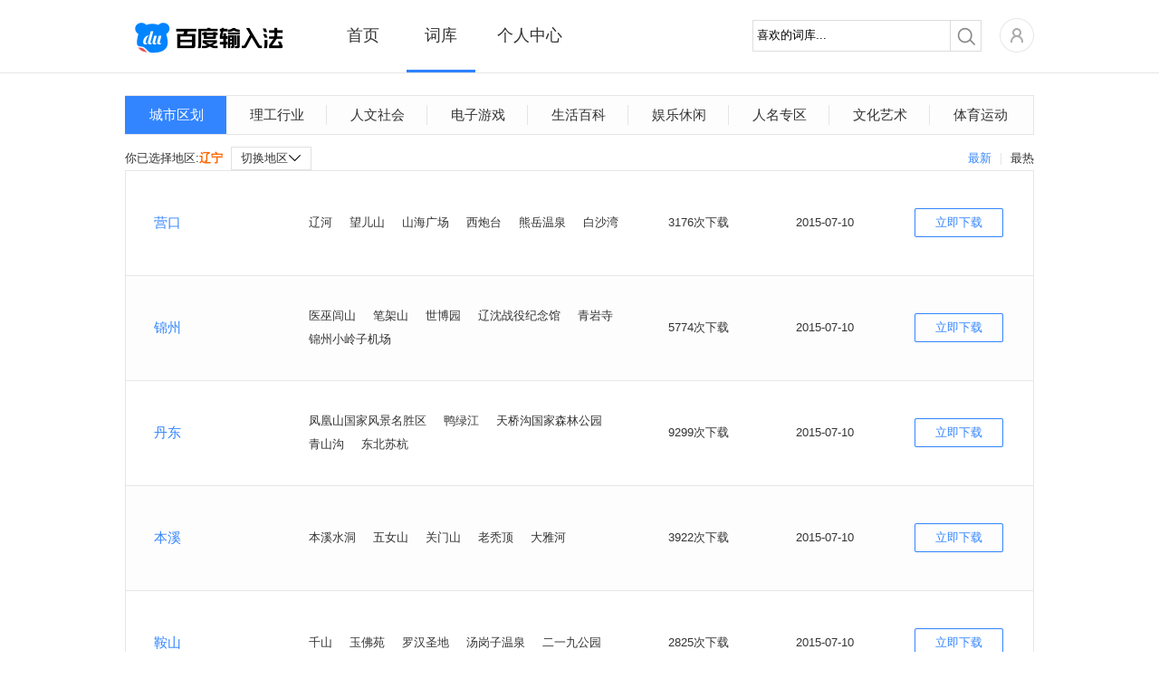

--- FILE ---
content_type: text/html; charset=utf-8
request_url: https://shurufa.baidu.com/dict_list?cid=183&orderby=time&page=6
body_size: 5597
content:
<!DOCTYPE html>
<html class="expanded">
<head>
<title>百度输入法-词库列表-辽宁</title>
<meta http-equiv="Content-Type" content="text/html;charset=UTF-8">
<meta name="keywords" content="百度输入法,词库列表,辽宁" />
<meta name="description" content="百度输入法为用户提供海量词库，智能组词及流畅长句输入等功能，并有强大的云输入辅助用户准确输入，下载辽宁词库，体验百度输入法的便捷。" />
<meta property="wb:webmaster" content="68b07934c30c76be" />
<meta http-equiv="X-UA-Compatible" content="IE=edge">


<link rel="stylesheet" type="text/css" href="/static/common/pkg/common_22fd97c.css"/><link rel="stylesheet" type="text/css" href="/static/home/pkg/dict_list_c80af88.css"/><link rel="stylesheet" type="text/css" href="/static/common/css/pager_53cb791.css"/><link rel="stylesheet" type="text/css" href="/static/common/css/dictInfo_610b344.css"/><link rel="stylesheet" type="text/css" href="/static/common/css/dictHot_103ad53.css"/></head>
<body>

<div class="header">
<div class="nav main_top rel">
<div class="logo abs"><a href="/"></a></div>
<div class="nav-list rel">
<ul class="normal">
<li class="index"><a href="/" data-stats="webIndexPage.topNav.index">首页</a></li>
<li class="dict active"><a href="/dict" data-stats="webIndexPage.topNav.dict">词库</a></li>
<li class="personal"><a href="/user" data-stats="webIndexPage.topNav.user">个人中心</a></li>
</ul>
<div id='topBar' class='abs' style="left: 177px; width: 76px;"></div>
</div>
<div class="nav-right fr rel clearfix">
<div class="nav-search fl">
<form action="./dict_list" method="get" id='searchSkin' target=''>
<div class="search rel">
<span class="mask_word abs" style="display: none">喜欢的词库...</span>
<div class="keyword">
<input type="text" name="keyword" id="keyword" class="keyword_input" autocomplete="off" value="喜欢的词库...">
</div>
<div class="submit_outer">
<button type="submit" class="submit"></button>
</div>
</div>
</form>
</div>
<div class="home rel fl">
<div class='user-icon user-login-btn fl'><a id="user-login" href='https://passport.baidu.com/v2/?login&u=http%3A%2F%2Fshurufa.baidu.com' data-stats="{currentPage}.topNav.avatar_login"><img class="" src="/static/common/widget/top/images/register_5d7f38e.png?__sprite" width='38' height='38'/></a></div>
<div id="user-subMenu" class='abs'>
<div class="user-subMenu-body">
<div class="user-nologin-tip-wrapper">
<div class="user-nologin-tip clearfix">
<span class="bg fl"></span>
<span class="tip-msg fl">快登录，有众多礼包和特权等着你~</span>
</div>
</div>
<div class="user-subMenu-items">
<ul>
<li><a id="user-login-pop" href='https://passport.baidu.com/v2/?login&u=http%3A%2F%2Fshurufa.baidu.com' data-stats="{currentPage}.topNav.login" class="user-login-btn">登录</a></li>
<li class="register"><a href="https://passport.baidu.com/v2/?reg&tpl=sr&u=http%3A%2F%2Fshurufa.baidu.com" data-stats="{currentPage}.topNav.reg">注册</a></li>
</ul>
</div>
</div>
<div class="tri-out abs"></div>
<div class="tri-in abs"></div>
</div>
</div>
</div>
<div class="nav-cont"></div>
</div>
<div class='hr'></div>
</div>
<div id="dict-list-page" class="content">
<div class="main index-cont">
<div class="index-cont-l fl">
<div class="index-mod index-skins dict-list">
<div class="tab-list clearfix">
<a class="current"
                href="/dict_list?cid=157"
                cid=157 data-stats="webDictListPage.category1">城市区划</a>
<a
                href="/dict_list?cid=158"
                cid=158 data-stats="webDictListPage.category1">理工行业
</a>
<a
                href="/dict_list?cid=317"
                cid=317 data-stats="webDictListPage.category1">人文社会
</a>
<a
                href="/dict_list?cid=162"
                cid=162 data-stats="webDictListPage.category1">电子游戏
</a>
<a
                href="/dict_list?cid=159"
                cid=159 data-stats="webDictListPage.category1">生活百科
</a>
<a
                href="/dict_list?cid=163"
                cid=163 data-stats="webDictListPage.category1">娱乐休闲
</a>
<a
                href="/dict_list?cid=165"
                cid=165 data-stats="webDictListPage.category1">人名专区
</a>
<a
                href="/dict_list?cid=160"
                cid=160 data-stats="webDictListPage.category1">文化艺术
</a>
<a
                href="/dict_list?cid=161"
                cid=161 data-stats="webDictListPage.category1">体育运动
</a>
</div>
<div class="tag_contain title clearfix">
<span class="rank_title">
<a class="rank_btn "
       href="dict_list?cid=183&orderby=download"
       data-stats="webDictListPage.hot.cid">最热</a>
<span class="split_line"></span>
<a class="rank_btn blue"
       href="dict_list?cid=183&orderby=time"
       data-stats="webDictListPage.newest.cid">最新</a>
</span><span>你已选择地区:<strong>辽宁</strong></span>
<div class="tag_list popup_button" href="javascript:void(0)">
<span class="tag_title">切换地区<span class="down_arrow"></span></span>
<div class="tag_ul popup_list">
<a                            href="/dict_list?cid=200" cid=200
                        data-stats="webDictListPage.category1">全国

</a>
<a                            href="/dict_list?cid=171" cid=171
                        data-stats="webDictListPage.category1">广东
</a>
<a                            href="/dict_list?cid=181" cid=181
                        data-stats="webDictListPage.category1">江苏
</a>
<a                            href="/dict_list?cid=189" cid=189
                        data-stats="webDictListPage.category1">陕西
</a>
<a                            href="/dict_list?cid=190" cid=190
                        data-stats="webDictListPage.category1">四川
</a>
<a                            href="/dict_list?cid=187" cid=187
                        data-stats="webDictListPage.category1">山东
</a>
<a                            href="/dict_list?cid=169" cid=169
                        data-stats="webDictListPage.category1">安徽
</a>
<a                            href="/dict_list?cid=179" cid=179
                        data-stats="webDictListPage.category1">湖南
</a>
<a                            href="/dict_list?cid=166" cid=166
                        data-stats="webDictListPage.category1">北京
</a>
<a                            href="/dict_list?cid=194" cid=194
                        data-stats="webDictListPage.category1">浙江
</a>
<a class="active"                           href="/dict_list?cid=183" cid=183
                        data-stats="webDictListPage.category1">辽宁
</a>
<a                            href="/dict_list?cid=172" cid=172
                        data-stats="webDictListPage.category1">广西
</a>
<a                            href="/dict_list?cid=178" cid=178
                        data-stats="webDictListPage.category1">湖北
</a>
<a                            href="/dict_list?cid=170" cid=170
                        data-stats="webDictListPage.category1">甘肃
</a>
<a                            href="/dict_list?cid=176" cid=176
                        data-stats="webDictListPage.category1">河南
</a>
<a                            href="/dict_list?cid=175" cid=175
                        data-stats="webDictListPage.category1">河北
</a>
<a                            href="/dict_list?cid=188" cid=188
                        data-stats="webDictListPage.category1">山西
</a>
<a                            href="/dict_list?cid=177" cid=177
                        data-stats="webDictListPage.category1">黑龙江
</a>
<a                            href="/dict_list?cid=168" cid=168
                        data-stats="webDictListPage.category1">福建
</a>
<a                            href="/dict_list?cid=184" cid=184
                        data-stats="webDictListPage.category1">内蒙古
</a>
<a                            href="/dict_list?cid=182" cid=182
                        data-stats="webDictListPage.category1">江西
</a>
<a                            href="/dict_list?cid=167" cid=167
                        data-stats="webDictListPage.category1">上海
</a>
<a                            href="/dict_list?cid=193" cid=193
                        data-stats="webDictListPage.category1">云南
</a>
<a                            href="/dict_list?cid=195" cid=195
                        data-stats="webDictListPage.category1">重庆
</a>
<a                            href="/dict_list?cid=173" cid=173
                        data-stats="webDictListPage.category1">贵州
</a>
<a                            href="/dict_list?cid=186" cid=186
                        data-stats="webDictListPage.category1">青海
</a>
<a                            href="/dict_list?cid=185" cid=185
                        data-stats="webDictListPage.category1">宁夏
</a>
<a                            href="/dict_list?cid=192" cid=192
                        data-stats="webDictListPage.category1">天津
</a>
<a                            href="/dict_list?cid=174" cid=174
                        data-stats="webDictListPage.category1">海南
</a>
<a                            href="/dict_list?cid=196" cid=196
                        data-stats="webDictListPage.category1">新疆
</a>
<a                            href="/dict_list?cid=180" cid=180
                        data-stats="webDictListPage.category1">吉林
</a>
<a                            href="/dict_list?cid=191" cid=191
                        data-stats="webDictListPage.category1">台湾
</a>
<a                            href="/dict_list?cid=197" cid=197
                        data-stats="webDictListPage.category1">西藏
</a>
<a                            href="/dict_list?cid=198" cid=198
                        data-stats="webDictListPage.category1">香港
</a>
<a                            href="/dict_list?cid=199" cid=199
                        data-stats="webDictListPage.category1">澳门
</a>
<a                            href="/dict_list?cid=201" cid=201
                        data-stats="webDictListPage.category1">国外地名
</a>
</div>
</div>
</div>
<div class="dict-list-info">
<table>
<tr class="even">
<td width="200">
<a href="javascript:void(0)" class="dict-name blue f14 dictInfoClick" dict-id="3484"
                           title="营口" data-stats="{currentPage}.dict.name">营口</a>
</td>
<td width="400">
<span class="dict-desc" data-stats="{currentPage}.dict.example">
<span class='exps'>辽河</span>
<span class='exps'>望儿山</span>
<span class='exps'>山海广场</span>
<span class='exps'>西炮台</span>
<span class='exps'>熊岳温泉</span>
<span class='exps'>白沙湾</span>
</span>
</td>
<td width="140">
<span class="dict-downcount">3176次下载</span>
</td>
<td width="130">
<span class="dict-time">2015-07-10</span>
</td>
<td width="130">
<a href="javascript:void(0)" class="dict-down dictClick" title="立即下载"
                           dict-name="营口" dict-innerid="4206104371" retype="dictListBtn"
                           data-stats="{currentPage}.dict.download_btn_{hasClient}">立即下载</a>
</td>
</tr>
<tr >
<td width="200">
<a href="javascript:void(0)" class="dict-name blue f14 dictInfoClick" dict-id="3483"
                           title="锦州" data-stats="{currentPage}.dict.name">锦州</a>
</td>
<td width="400">
<span class="dict-desc" data-stats="{currentPage}.dict.example">
<span class='exps'>医巫闾山</span>
<span class='exps'>笔架山</span>
<span class='exps'>世博园</span>
<span class='exps'>辽沈战役纪念馆</span>
<span class='exps'>青岩寺</span>
<span class='exps'>锦州小岭子机场</span>
</span>
</td>
<td width="140">
<span class="dict-downcount">5774次下载</span>
</td>
<td width="130">
<span class="dict-time">2015-07-10</span>
</td>
<td width="130">
<a href="javascript:void(0)" class="dict-down dictClick" title="立即下载"
                           dict-name="锦州" dict-innerid="4206104370" retype="dictListBtn"
                           data-stats="{currentPage}.dict.download_btn_{hasClient}">立即下载</a>
</td>
</tr>
<tr class="even">
<td width="200">
<a href="javascript:void(0)" class="dict-name blue f14 dictInfoClick" dict-id="3482"
                           title="丹东" data-stats="{currentPage}.dict.name">丹东</a>
</td>
<td width="400">
<span class="dict-desc" data-stats="{currentPage}.dict.example">
<span class='exps'>凤凰山国家风景名胜区</span>
<span class='exps'>鸭绿江</span>
<span class='exps'>天桥沟国家森林公园</span>
<span class='exps'>青山沟</span>
<span class='exps'>东北苏杭</span>
</span>
</td>
<td width="140">
<span class="dict-downcount">9299次下载</span>
</td>
<td width="130">
<span class="dict-time">2015-07-10</span>
</td>
<td width="130">
<a href="javascript:void(0)" class="dict-down dictClick" title="立即下载"
                           dict-name="丹东" dict-innerid="4206104369" retype="dictListBtn"
                           data-stats="{currentPage}.dict.download_btn_{hasClient}">立即下载</a>
</td>
</tr>
<tr >
<td width="200">
<a href="javascript:void(0)" class="dict-name blue f14 dictInfoClick" dict-id="3481"
                           title="本溪" data-stats="{currentPage}.dict.name">本溪</a>
</td>
<td width="400">
<span class="dict-desc" data-stats="{currentPage}.dict.example">
<span class='exps'>本溪水洞</span>
<span class='exps'>五女山</span>
<span class='exps'>关门山</span>
<span class='exps'>老秃顶</span>
<span class='exps'>大雅河</span>
</span>
</td>
<td width="140">
<span class="dict-downcount">3922次下载</span>
</td>
<td width="130">
<span class="dict-time">2015-07-10</span>
</td>
<td width="130">
<a href="javascript:void(0)" class="dict-down dictClick" title="立即下载"
                           dict-name="本溪" dict-innerid="4206104368" retype="dictListBtn"
                           data-stats="{currentPage}.dict.download_btn_{hasClient}">立即下载</a>
</td>
</tr>
<tr class="even">
<td width="200">
<a href="javascript:void(0)" class="dict-name blue f14 dictInfoClick" dict-id="3480"
                           title="鞍山" data-stats="{currentPage}.dict.name">鞍山</a>
</td>
<td width="400">
<span class="dict-desc" data-stats="{currentPage}.dict.example">
<span class='exps'>千山</span>
<span class='exps'>玉佛苑</span>
<span class='exps'>罗汉圣地</span>
<span class='exps'>汤岗子温泉</span>
<span class='exps'>二一九公园</span>
</span>
</td>
<td width="140">
<span class="dict-downcount">2825次下载</span>
</td>
<td width="130">
<span class="dict-time">2015-07-10</span>
</td>
<td width="130">
<a href="javascript:void(0)" class="dict-down dictClick" title="立即下载"
                           dict-name="鞍山" dict-innerid="4206104367" retype="dictListBtn"
                           data-stats="{currentPage}.dict.download_btn_{hasClient}">立即下载</a>
</td>
</tr>
<tr >
<td width="200">
<a href="javascript:void(0)" class="dict-name blue f14 dictInfoClick" dict-id="3479"
                           title="大连" data-stats="{currentPage}.dict.name">大连</a>
</td>
<td width="400">
<span class="dict-desc" data-stats="{currentPage}.dict.example">
<span class='exps'>星海广场</span>
<span class='exps'>棒棰岛</span>
<span class='exps'>老虎滩海洋公园</span>
<span class='exps'>金石滩度假区</span>
<span class='exps'>大连站</span>
</span>
</td>
<td width="140">
<span class="dict-downcount">20918次下载</span>
</td>
<td width="130">
<span class="dict-time">2015-07-10</span>
</td>
<td width="130">
<a href="javascript:void(0)" class="dict-down dictClick" title="立即下载"
                           dict-name="大连" dict-innerid="4206104366" retype="dictListBtn"
                           data-stats="{currentPage}.dict.download_btn_{hasClient}">立即下载</a>
</td>
</tr>
<tr class="even">
<td width="200">
<a href="javascript:void(0)" class="dict-name blue f14 dictInfoClick" dict-id="3478"
                           title="沈阳" data-stats="{currentPage}.dict.name">沈阳</a>
</td>
<td width="400">
<span class="dict-desc" data-stats="{currentPage}.dict.example">
<span class='exps'>沈阳故宫</span>
<span class='exps'>清昭陵</span>
<span class='exps'>清福陵</span>
<span class='exps'>张氏帅府</span>
<span class='exps'>沈阳怪坡</span>
</span>
</td>
<td width="140">
<span class="dict-downcount">25760次下载</span>
</td>
<td width="130">
<span class="dict-time">2015-07-10</span>
</td>
<td width="130">
<a href="javascript:void(0)" class="dict-down dictClick" title="立即下载"
                           dict-name="沈阳" dict-innerid="4206104365" retype="dictListBtn"
                           data-stats="{currentPage}.dict.download_btn_{hasClient}">立即下载</a>
</td>
</tr>
<tr >
<td width="200">
<a href="javascript:void(0)" class="dict-name blue f14 dictInfoClick" dict-id="3477"
                           title="辽宁" data-stats="{currentPage}.dict.name">辽宁</a>
</td>
<td width="400">
<span class="dict-desc" data-stats="{currentPage}.dict.example">
<span class='exps'>沈阳故宫</span>
<span class='exps'>千山</span>
<span class='exps'>鸭绿江</span>
<span class='exps'>金石滩</span>
<span class='exps'>凤凰山</span>
</span>
</td>
<td width="140">
<span class="dict-downcount">15111次下载</span>
</td>
<td width="130">
<span class="dict-time">2015-07-10</span>
</td>
<td width="130">
<a href="javascript:void(0)" class="dict-down dictClick" title="立即下载"
                           dict-name="辽宁" dict-innerid="4206104364" retype="dictListBtn"
                           data-stats="{currentPage}.dict.download_btn_{hasClient}">立即下载</a>
</td>
</tr>
</table>
</div>
<div class="pages tc">
<span class='page_count'>共有<span class='dict_cnt'>52</span>个词库</span>
<a class="first paging-left" href="dict_list?cid=183&orderby=time&page=5#page">&lt;</a>
<a href="dict_list?cid=183&orderby=time">1</a>
<a href="dict_list?cid=183&orderby=time&page=2#page">2</a>
<a href="dict_list?cid=183&orderby=time&page=3#page">3</a>
<a href="dict_list?cid=183&orderby=time&page=4#page">4</a>
<a href="dict_list?cid=183&orderby=time&page=5#page">5</a>
<span class="cur">6</span>
<a href="dict_list?cid=183&orderby=time&page=7#page">7</a>
<a class='last paging-right' href="dict_list?cid=183&orderby=time&page=7#page">&gt;</a>
<span class='jump_to'>跳转到&nbsp;<input maxPage='7' id='target' type='text' value=''/>&nbsp;页</span><a
            class='search_sure' id="search_do" href="dict_list?cid=183&orderby=time&page=">确定</a>
</div>
</div>
</div>
</div>
</div>
<div id="bottom_product">
<div class="bottom_wrapper">
<div class="product_site bottom_item fl">
<span class="item_title">产品站点</span>
<ul>
<li><a target="_blank" href="http://wubi.baidu.com/" data-stats="{currentPage}.footer.wubi">百度五笔输入法</a></li>
<li><a target="_blank" href="https://srf.baidu.com/" data-stats="{currentPage}.footer.mobile">百度手机输入法</a></li>
<li><a target="_blank" href="https://srf.baidu.com/input/mac.html" data-stats="{currentPage}.footer.mac">百度MAC输入法</a></li>
<li><a target="_blank" href="https://srf.baidu.com/site/guanwang_linux/index.html" data-stats="{currentPage}.footer.linux">百度Linux输入法</a></li>
</ul>
</div>
<div class="product_help bottom_item fl">
<span class="item_title">产品帮助</span>
<ul>
<li><a target="_blank" rel="nofollow" href="http://help.baidu.com/question?prod_en=shurufa&class=299" data-stats="{currentPage}.footer.help">使用帮助</a></li>
<li><a target="_blank" rel="nofollow" href="http://help.baidu.com/question?prod_en=shurufa&class=300" data-stats="{currentPage}.footer.question">常见问题</a></li>
<li><a target="_blank" rel="nofollow" href="http://help.baidu.com/question?prod_en=shurufa&class=556" data-stats="{currentPage}.footer.onlineVersion">在线输入法</a></li>
<li><a target="_blank" rel="nofollow" href="http://tieba.baidu.com/f?ie=utf-8&kw=%E7%99%BE%E5%BA%A6%E8%BE%93%E5%85%A5%E6%B3%95&red_tag=m3574894222" data-stats="{currentPage}.footer.forum">产品论坛中心</a></li>
<li><a target="_blank" href="https://srf.baidu.com/site/privacyclient/index.html">隐私政策</a></li>
<li><a target="_blank" href="/user_experience">用户体验计划</a></li>
</ul>
</div>
<div class="concern_us bottom_item fl">
<span class="item_title">关注我们</span>
<ul>
<li><a class="weibo_sina" rel="nofollow" title="百度输入法新浪微博" href="http://weibo.com/baidushurufa" target="_blank" data-stats="{currentPage}.footer.sinaWeibo"><span class="bg"></span><span class="title">新浪微博</span></a></li>
<li><a class="baidu_tieba" rel="nofollow" title="百度输入法官方贴吧" href="http://tieba.baidu.com/f?kw=%B0%D9%B6%C8%CA%E4%C8%EB%B7%A8" target="_blank" data-stats="{currentPage}.footer.forum"><span class="bg"></span><span class="title">官方贴吧</span></a></li>
<li><a class="weixin" title="微信公众号" href="javascript:void(0);" data-stats="{currentPage}.footer.weixin"><span class="bg"></span><span class="title">微信公众号</span></a></li>
</ul>
</div>
<div class="dimension bottom_item fl">
</div>
<div class="product_cooperation bottom_item fl">
<ul>
<li><a class="btn_cooperation" href="javascript:void(0)" ><span>表情/皮肤合作</span></a></li>
<li>欢迎原创形象品牌提供百度输<br/>入法表情包、皮肤专题。<br/>合作联系QQ：1492527008<br/>邮箱：<a href="mailto:baiduinput@baidu.com" class="qq_cooperation">baiduinput@baidu.com</a></li>
</ul>
</div>
</div>
</div>
<div id="footer" class="bottom_bar">
<span class='foot'>&copy;2026&nbsp;Baidu</span>&nbsp;|&nbsp;<a href="http://www.baidu.com/duty/" target="_blank">使用百度前必读</a>&nbsp;|&nbsp;<a href="mailto:baiduinput@baidu.com" title="商务合作联络">商务合作联络</a>&nbsp;|&nbsp;<a href="http://help.baidu.com/question?prod_en=shurufa&class=375" title="用户协议" target="_blank" data-stats="{currentPage}.footer.privacy">用户协议</a>
</div>
</body><script type="text/javascript" src="/static/common/pkg/common_7aac2e6.js"></script>
<script type="text/javascript" src="https://passport.baidu.com/passApi/js/uni_login_wrapper.js?v=20131030"></script>
<script type="text/javascript" src="/static/home/pkg/dict_list_0f33a04.js"></script>
<script type="text/javascript" src="/static/common/widget/pager/pager_7ccc2ec.js"></script>
<script type="text/javascript" src="/static/common/widget/dictInfo/dictInfo_d517c69.js"></script>
<script type="text/javascript" src="/static/common/widget/dictHot/dictHot_0d89e9a.js"></script>
<script type="text/javascript">!function(){            window.clientDownloadUrl = 'https://speedxbu.baidu.com/shurufa/ime/2023-12/1703912755762/BaiduPinyinSetup_6.1.0.16.exe';
            window.clientPubDate = '2023-12-30';
        }();
!function(){                require("common:widget/common/ime-passport.js");
                }();
!function(){    require("common:widget/top/top.js");
}();
!function(){    require("home:widget/dict_list/categoryTag/categoryTag.js");
}();
!function(){    require("common:widget/pager/pager.js");
}();
!function(){    require("common:widget/dictInfo/dictInfo.js");
    require("common:widget/dictHot/dictHot.js");
}();
!function(){    require("common:widget/footer/footer.js");
}();
!function(){        // 标记当前页是什么页，方便JS做上报统计
        window.currentPage = 'webDictListPage';
        require("common:widget/common/btnHover.js");
        require("common:widget/dictInfo/dictInfo.js");
    }();
!function(){            if(window.currentPage !== 'webSkinSubjectPage'){
                require('common:widget/common/dataReports.js');
            }
        }();</script><!--[if lt IE 8]>
<script>
        alert('检测到您的浏览器版本过低，请升级后重新打开，或者关闭浏览器的兼容模式。');
        window._hmt&&_hmt.push([window.currentPage, window.currentPage+'.unsupportedIE']);
    </script>
<![endif]-->
</html>


--- FILE ---
content_type: application/x-javascript; charset=utf-8
request_url: https://shurufa.baidu.com/static/home/pkg/dict_list_0f33a04.js
body_size: 592
content:
define("home:widget/dict_list/categoryTag/categoryTag.js",function(t){var o=t("jquery");o(".popup_button").hover(function(){o(this).addClass("popup_hover"),o(this).find(".tag_ul").show()},function(){o(this).removeClass("popup_hover"),o(this).find(".tag_ul").hide()})});

--- FILE ---
content_type: application/x-javascript; charset=utf-8
request_url: https://shurufa.baidu.com/static/common/widget/dictHot/dictHot_0d89e9a.js
body_size: 562
content:
define("common:widget/dictHot/dictHot.js",function(t){var i=t("common:widget/common/client.js"),c=t("jquery");c(".dictClick").click(function(t){var n=c(this);i.installDict(n.attr("dict-innerid"),n.attr("dict-name")),t.preventDefault()})});

--- FILE ---
content_type: application/x-javascript; charset=utf-8
request_url: https://shurufa.baidu.com/static/common/widget/pager/pager_7ccc2ec.js
body_size: 1782
content:
define("common:widget/pager/pager.js",function(require,exports,module){var $=require("jquery");$("#target").keydown(function(e){e.keyCode>=48&&e.keyCode<=57||e.keyCode>=96&&e.keyCode<=105||8==e.keyCode||e.preventDefault()}).keyup(function(){var e=$(this).val(),a=+$(this).attr("maxPage");e=+e;var t=/\d*/g,r=$("#search_do"),n=r.attr("href");if(t.test(e)){e=Math.min(e,a);var p=n.lastIndexOf("=");n.indexOf("id")>=0?(n=n.substr(0,p+1),n.indexOf("page")<0&&(n+="&page=")):(p+=1,n=n.substr(0,p)),r.attr("href",n+e+"#page")}});var Pager=function(parentDom){var pager_html={PREV_GREY:'<span class="first paging-left">&lt;</span>',PREV:'<a class="first paging-left" href="javascript:void(0);">&lt;</a>',PAGE_NUM:'<a href="javascript:void(0);" page="<%=p%>"><%=p%></a>',PAGE_NUM_CURRENT:'<span class="cur"><%=p%></span>',DDD:'<span class="ddd">...</span>',NEXT:'<a class="last paging-right" href="javascript:void(0);">&gt;</a>',NEXT_GREY:'<span class="last paging-right">&gt;</span>'},pagerTpl=[function(_template_object){var _template_fun_array=[],fn=function(__data__){var _template_varName="";for(var name in __data__)_template_varName+="var "+name+'=__data__["'+name+'"];';eval(_template_varName),_template_fun_array.push('<div class="pages tc">    ',"undefined"==typeof pageIcons?"":pageIcons,"    <span class='jump_to'><label for=\"target\">跳转到&nbsp;</label><input id='target' type='text' value=''/>&nbsp;页</span>    <a class='search_sure' id=\"search_do\" href=\"javascript:void(0);\">确定</a>    <span class='page_count'>共","undefined"==typeof total?"":baidu.template._encodeHTML(total),"条记录</span></div>"),_template_varName=null}(_template_object);return fn=null,_template_fun_array.join("")}][0],pastePageNum=function(e,a){return a.replace(/<%=p%>/g,e)},makePageIconsHtml=function(e,a){e>a&&(e=a),1>e&&(e=1);var t,r="";if(r+=1==e?pager_html.PREV_GREY:pager_html.PREV,0>=a)r+=pastePageNum(1,pager_html.PAGE_NUM_CURRENT);else if(9>=a)for(t=1;a>=t;t++)r+=pastePageNum(t,t===e?pager_html.PAGE_NUM_CURRENT:pager_html.PAGE_NUM);else if(5>=e){for(t=1;7>=t;t++)r+=pastePageNum(t,t===e?pager_html.PAGE_NUM_CURRENT:pager_html.PAGE_NUM);r+=pager_html.DDD,r+=pastePageNum(a,a===e?pager_html.PAGE_NUM_CURRENT:pager_html.PAGE_NUM)}else if(e>a-5)for(r+=pastePageNum(1,1===e?pager_html.PAGE_NUM_CURRENT:pager_html.PAGE_NUM),r+=pager_html.DDD,t=a-6;a>=t;t++)r+=pastePageNum(t,t===e?pager_html.PAGE_NUM_CURRENT:pager_html.PAGE_NUM);else{for(r+=pastePageNum(1,1===e?pager_html.PAGE_NUM_CURRENT:pager_html.PAGE_NUM),r+=pager_html.DDD,t=e-2;e+2>=t;t++)r+=pastePageNum(t,t===e?pager_html.PAGE_NUM_CURRENT:pager_html.PAGE_NUM);r+=pager_html.DDD,r+=pastePageNum(a,a===e?pager_html.PAGE_NUM_CURRENT:pager_html.PAGE_NUM)}return r+=e>=a?pager_html.NEXT_GREY:pager_html.NEXT},$parent=$(parentDom),pageChangeActionQueue=[];this.triggerPageChange=function(e){for(var a,t=0;t<pageChangeActionQueue.length;t++)(a=pageChangeActionQueue[t])(e)},this.render=function(e,a,t){var r=this,n=makePageIconsHtml(e,a),p=pagerTpl({pageIcons:n,curPage:e,maxPage:a,total:t});$parent.empty().html(p);var g=$parent.find(".pages");g.find("a.paging-left").click(function(){r.triggerPageChange(e-1)}),g.find("a.paging-right").click(function(){r.triggerPageChange(e+1)}),g.find("a[page]").click(function(){var e=1*$(this).attr("page");r.triggerPageChange(e)}),$("#target").keydown(function(e){e.keyCode>=48&&e.keyCode<=57||e.keyCode>=96&&e.keyCode<=105||8==e.keyCode||e.preventDefault()}),$("#search_do").click(function(){var e=parseInt($("#target").val(),10);1>e&&(e=1),e>a&&(e=a),r.triggerPageChange(e)})},this.onPageChange=function(e){"function"==typeof e&&pageChangeActionQueue.push(e)}};module.exports=Pager});